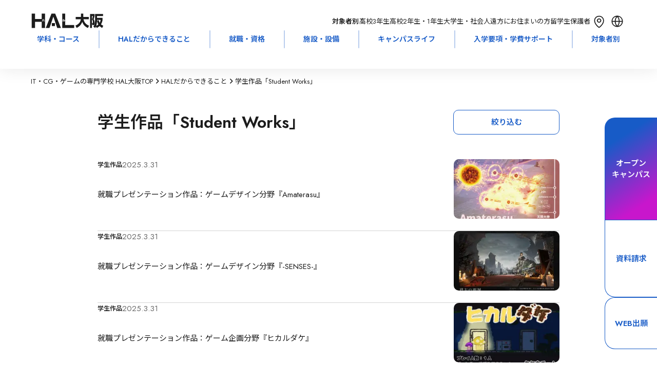

--- FILE ---
content_type: text/html
request_url: https://www.hal.ac.jp/osaka/campuslife/ms?_rsc=1rzgq
body_size: 6442
content:
<!DOCTYPE html>
<html lang="ja">
<head prefix="og: http://ogp.me/ns# fb: http://ogp.me/ns/fb#">
    <meta charset="utf-8">
    <title>【HAL大阪】未来創造展2026 [卒業制作展]｜1.11(日)開催＠Asueアリーナ大阪</title>
    <meta name="description" content="アバンギャルディがスペシャルゲストとして登場！「未来創造展2026」は、HALとモード学園の最高学年による「創造力の集大成」。卒業制作・発表をする、IT、デジタルコンテンツ、ファッション、ビジュアルの祭典です。趣向を凝らしたファッションデザインやヘア・メイクのアイデア、最先端の技術を用いたオリジナルゲームやサービスの提案など、学びの集大成を体感してください。">
    <meta name="keywords" content="">
    <meta name="viewport" content="width=device-width, initial-scale=1.0, minimum-scale=0.5">

    <link rel="stylesheet" href="/osaka/campuslife/ms/assets/stylesheets/ms2026_hal.css">
    <link rel="stylesheet" href="/osaka/campuslife/ms/assets/stylesheets/ms2026_animation_hal.css">
    <link rel="stylesheet" href="/osaka/campuslife/ms/assets/stylesheets/swiper-bundle.min.css">

    <link rel="icon" href="/osaka/icon.png" type="image/png" sizes="96x96" />
    <link rel="apple-touch-icon" href="/osaka/apple-icon.png" type="image/png" sizes="48x48" />
	
    <meta property="og:title" content="【HAL大阪】未来創造展2026 [卒業制作展]｜1.11(日)開催＠Asueアリーナ大阪">
    <meta property="og:type" content="article">
	<meta property="og:url" content="https://www.hal.ac.jp/osaka/campuslife/ms">
	<meta property="og:description" content="">
    <meta property="og:image" content="https://www.hal.ac.jp/osaka/campuslife/ms/assets/images/ogp_ms2026_hal.jpg">
	<meta property="og:locale" content="ja_JP">
	<meta property="fb:app_id" content="305099899552279">
	<meta name="twitter:card" content="summary_large_image">
	<meta name="twitter:site" content="@HALOSAKA">

	<link rel="canonical" href="https://www.hal.ac.jp/osaka/campuslife/ms">
	<meta name="karte_site_area" content="hal_osaka">
	<script src="https://cdn-blocks.karte.io/e3ea24b78ce8924d207907a24363a001/builder.js"></script>
</head>


<body>
	<!-- Google Tag Manager (noscript) -->
	<noscript><iframe src="//www.googletagmanager.com/ns.html?id=GTM-42MB"height="0" width="0" style="display:none;visibility:hidden"></iframe></noscript>
	<script>(function(w,d,s,l,i){w[l]=w[l]||[];w[l].push({'gtm.start':new Date().getTime(),event:'gtm.js'});var f=d.getElementsByTagName(s)[0],j=d.createElement(s),dl=l!='dataLayer'?'&l='+l:'';j.async=true;j.src='//www.googletagmanager.com/gtm.js?id='+i+dl;f.parentNode.insertBefore(j,f);})(window,document,'script','dataLayer','GTM-42MB');</script>
	<!-- End Google Tag Manager -->		
				
				
	
    <div class="ms2026_hal oh">
        <div class="pc">
            <div class="pc-left">
                <div class="mv fade-animation">
                    <div class="mv__inner">
						<img src="/osaka/campuslife/ms/assets/images/ms2026_hal_mv_main.png" alt="未来創造展2026 JAPONISM TO THE WORLD" class="fr-dii fr-draggable">
                        <div class="block">
                            <p class="date">2026年1月11日(日)</p>
                            <p class="time">12:00 ～ 17:35</p>
                            <p class="address">Asueアリーナ大阪</p>
                        </div>
                        <!--<div class="cta">
                            <p>日本最大規模の卒業制作展</p>
							<a class="button-anker" href="#apply">申込みはこちら</a>
						</div>
                        <style>
                            /*.mv .button-anker::after {
                                transform: translateY(-50%) rotate(45deg);
                            }*/
                        </style>-->
                    </div>
                </div>
            </div>
            <div class="pc-right">&nbsp;</div>
        </div>
        <div class="wrapper">
            <main class="main" id="top">
                <nav class="nav">
                    <div class="outer-menu"><input class="checkbox-toggle" type="checkbox">
                        <div class="hamburger">
                            <div><br></div>
                        </div>
                        <div class="menu">
                            <div>
                                <div>
                                    <ul>
                                        <li><a href="/osaka/campuslife/ms#top">未来創造展2026</a></li>
                                        <li>作品&nbsp;
                                            <ul>
                                                <li><a href="/osaka/campuslife/ms/works/game-4_01.html">ゲーム</a></li>
                                                <li><a href="/osaka/campuslife/ms/works/cg-4_01.html">CG</a></li>
                                                <li><a href="/osaka/campuslife/ms/works/music-4_01.html">ミュージック</a></li>
                                                <li><a href="/osaka/campuslife/ms/works/car_01.html">カーデザイン</a></li>
                                                <li><a href="/osaka/campuslife/ms/works/it-4_01.html">IT</a></li>
                                            </ul>
                                        </li>
                                    </ul>
                                    <a class="menu-logo" href="/osaka"><img src="/osaka/campuslife/ms/assets/images/logo_hal_osaka_white.png" alt="HAL大阪"></a>
                                </div>
                            </div>
                        </div>
                    </div>
                </nav>
				
				
				
                <div class="mv fade-trigger">
                    <div class="mv__inner">
                        <h1><img src="/osaka/campuslife/ms/assets/images/ms2026_hal_mv_main.png" alt="未来創造展2026 JAPONISM TO THE WORLD" class="fr-dii fr-draggable"></h1>
                        <div class="block">
                            <p class="date">2026年1月11日(日)</p>
                            <p class="time">12:00 ～ 17:35</p>
                            <p class="address">Asueアリーナ大阪</p>
                        </div>
                        <!--<div class="cta">
                            <p>日本最大規模の卒業制作展</p>
							<a class="button-anker" href="#apply">申込みはこちら</a>
						</div>-->
                    </div>
                </div>
				
				
				
                <section class="intoro section bg-black bg-ms2026">
                    <p class="mincho">日本の、世界の発展を担う私たちが<br>
						「日本文化」の新たな価値を<br>
						再発見し世界に提案します。<br>
						日本を元気に。世の中をもっと面白く。</p>
                </section>
				
				
				
				<section class="special-guest bg-blue">
					<div class="scroll-infinity">
						<ul class="scroll-infinity-list scroll-infinity-list--left">
							<li class="scroll-infinity-list__item">SPECIAL　GUEST　　SPECIAL　GUEST　　SPECIAL　GUEST　　SPECIAL　GUEST　　SPECIAL　GUEST　　</li>
							<li class="scroll-infinity-list__item">SPECIAL　GUEST　　SPECIAL　GUEST　　SPECIAL　GUEST　　SPECIAL　GUEST　　SPECIAL　GUEST　　</li>
							<li class="scroll-infinity-list__item">SPECIAL　GUEST　　SPECIAL　GUEST　　SPECIAL　GUEST　　SPECIAL　GUEST　　SPECIAL　GUEST　　</li>
						</ul>
					</div>
					<div class="container">
						<div class="special-guest-list">
							<div class="special-guest-list__item">
                                <p class="sub-heading"><span>スペシャルゲスト</span></p>
                                <h2 class="heading">アバンギャルディ</h2>
								
                                <p class="text">スペシャルゲストに、世界的人気のダンスチーム「アバンギャルディ」が登場！<br>
									モード学園の学生が制作したオリジナル衣装で、会場での特別パフォーマンスが決定！</p>
								<img src="/osaka/campuslife/ms/assets/images/ms2026_special-guest_pic01.jpg" alt="アバンギャルディ" style="margin: 20px 0;">
								<div class="special-guest-info text">
									<p><strong>アバンギャルディ</strong><br>
										振付師、akaneプロデュースにより結成されたダンスチーム。2022年2月に発足し、「謎の制服おかっぱ集団」としてTikTokやInstagramで世界中から人気を集めている。2023年にはAmerica's Got Talent決勝に進出。SNSでは総フォロワー数が300万人以上となり、国内だけではなく海外からの注目度も高い。</p>
								</div>
							</div>
						</div>
					</div>
					<div class="scroll-infinity">
						<ul class="scroll-infinity-list scroll-infinity-list--right">
							<li class="scroll-infinity-list__item">SPECIAL　GUEST　　SPECIAL　GUEST　　SPECIAL　GUEST　　SPECIAL　GUEST　　SPECIAL　GUEST　　</li>
							<li class="scroll-infinity-list__item">SPECIAL　GUEST　　SPECIAL　GUEST　　SPECIAL　GUEST　　SPECIAL　GUEST　　SPECIAL　GUEST　　</li>
							<li class="scroll-infinity-list__item">SPECIAL　GUEST　　SPECIAL　GUEST　　SPECIAL　GUEST　　SPECIAL　GUEST　　SPECIAL　GUEST　　</li>
						</ul>
					</div>
				</section>
				
				
				
                <section class="apply section" id="apply">
                    <h2 class="heading slide-animation"><span>入場申込み</span></h2>
					
					<div class="text-anker slideUp-animation">
						<a href="#apply__admission">入学を検討の方</a>
						<a href="#apply__viewing">一般観覧希望の方</a>
					</div>
					
                    <div class="apply__admission container bg-blue slideUp-animation" id="apply__admission">
						<h3 class="title"><span>入学を検討の方</span></h3>
                        <div class="cta">
                            <a class="button white disable" href="/osaka/apply/102203" target="_blank"><span>このイベントは終了しました</span></a>
                        </div>
                        <div class="apply-list">
                            <div class="apply-list__item special-tour">
                                <p class="title">特別見学ツアー</p>
                                <p class="text">優先的にブース見学・体験ができる！</p>
                                <div class="detail">
                                    <ol class="number-list">
                                        <li>開場前に優先入場ができる（11:30～12:00）</li>
                                        <li>ライブ・ショーを特別席から見学できる</li>
                                    </ol>
                                </div>
                            </div>
							
							<!--
                            <div class="apply-list__item special-tour">
                                <p class="title">無料送迎バス<span style="font-size:0.75em;">＆</span>特別見学ツアー</p>
                                <p class="text">福井 豊橋 田原 岡崎<br>
									中津川 瑞浪 多治見 松坂 津<br>
									在住の方向け！<br>
									会場まで無料の送迎バスを運行</p>
                            </div>
							-->
							
							<div class="apply-list__item">
								<p class="title">観覧のみ</p>
							</div>
							
                        </div>
                        <div class="cta">
                            <a class="button white disable" href="/osaka/apply/102203" target="_blank"><span>このイベントは終了しました</span></a>
                        </div>
                    </div>
					
                    <div class="apply__viewing container slideUp-animation" id="apply__viewing">
						<h3 class="title"><span>一般観覧希望の方</span></h3>
						<p class="text text-center">観覧のみの方 /<br>
							在校生の保護者・ご家族・友人 / 卒業生 など</p>
                        <div class="apply-list">
							<div class="apply-list__item">
								<p class="title">観覧のみ</p>
							</div>
                        </div>
                        <div class="cta">
                            <a class="button disable" href="/event/102219" target="_blank"><span>このイベントは終了しました</span></a>
                        </div>
                    </div>
                </section>
				
				
				
                <section class="time-table section">
                    <h2 class="heading slide-animation"><span>タイムスケジュール</span></h2>
                    <div class="container">
						<div class="slideUp-animation">
							<div class="radius bg-white">
								<table class="table">
									<tbody>
										<tr>
											<th>12:00 ～ 16:20</th>
											<td class="text text-center">
												<p style="font-weight:bold">展示タイム</p>
											</td>
											<td style="border-top: 2px dotted #e5e7f2;">
												<dl class="time-detail">
													<dt>14:45 ～ </dt>
													<dd>モード学園：ファッションショー</dd>
												</dl>
											</td>
										</tr>
										<tr>
											<th>16:30 ～ 17:00</th>
											<td class="text text-center">
												<p style="font-weight:bold">表彰式</p
											</td>
										</tr>
										<tr>
											<th>17:15 ～ 17:35</th>
											<td class="text text-center">
												<p style="font-weight:bold">アーティストパフォーマンス</p
											</td>
										</tr>
									</tbody>
								</table>
							</div>
							<p class="note" style="margin-top: 1rem;">※ 展示タイム中に後援企業賞、審査員賞を発表します</p>
							<p class="note">※ 時間は予定であり変更になる場合があります</p>
							<p class="note">※ 入退場自由。あなたの都合に合わせて来場できます</p>
						</div>
                    </div>
                </section>
				
				
				
                <section class="area-map section">
                    <h2 class="heading slide-animation"><span>会場マップ</span></h2>
                    <!--<p class="slide-animation black" style="font-size: 24px; font-weight: bold; text-align: center"><span>Coming Soon</span></p>-->
                    <div class="container">
						<div class="slideUp-animation">
							<img src="/osaka/campuslife/ms/assets/images/ms2026_oh_map.png" alt="会場マップ">
							<div class="cta">
								<a class="button black pdf" href="/osaka/campuslife/ms/assets/files/ms2026_oh_map.pdf" target="_blank"><span>会場マップ</span><span class="icon-pdf">PDF</span></a>
							</div>
						</div>
                    </div>
                </section>
				
				
				
                <section class="category section">
					<h2 class="heading slide-animation"><span>作品一覧</span></h2>
                    <div class="category-game block slideUp-animation">
                        <h3 class="title"><span>ゲーム</span></h3>
                        <!--<p class="text text-center">テキストが入ります</p>-->
                        <div class="group-slide" id="">
                            <div class="l-inner">
                                <div class="swiper">
                                    <div class="swiper-wrapper">
                                        <div class="swiper-slide">
                                            <article class="slide">
                                                <div class="slide-game slide-image img-cover">
													<img src="/osaka/campuslife/ms/assets/images/game/oh_HAL414.jpg" alt="Grid-07">
												</div>
                                                <div class="slide-content">
                                                    <p class="title">Grid-07</p>
                                                </div>
                                            </article>
                                        </div>
                                        <div class="swiper-slide">
                                            <article class="slide">
                                                <div class="slide-game slide-image img-cover">
													<img src="/osaka/campuslife/ms/assets/images/game/oh_HAL415.jpg" alt="百鬼乱舞る～怨霊タッグ～">
												</div>
                                                <div class="slide-content">
                                                    <p class="title">百鬼乱舞る～怨霊タッグ～</p>
                                                </div>
                                            </article>
                                        </div>
                                        <div class="swiper-slide">
                                            <article class="slide">
                                                <div class="slide-game slide-image img-cover">
													<img src="/osaka/campuslife/ms/assets/images/game/oh_HAL207.jpg" alt="Hack to the TATOO">
												</div>
                                                <div class="slide-content">
                                                    <p class="title">Hack to the TATOO</p>
                                                </div>
                                            </article>
                                        </div>
                                        <div class="swiper-slide">
                                            <article class="slide">
                                                <div class="slide-game slide-image img-cover">
													<img src="/osaka/campuslife/ms/assets/images/game/oh_HAL208.jpg" alt="甲殻機動 -Swim in the sky-">
												</div>
                                                <div class="slide-content">
                                                    <p class="title">甲殻機動 -Swim in the sky-</p>
                                                </div>
                                            </article>
                                        </div>
									</div>
                                    <!-- /swiper-wrapper -->
                                </div>
                                <!-- /swiper -->
                            </div>
                        </div>
                        <div class="container text-right">
							<a class="text-link" href="/osaka/campuslife/ms/works/game-4_01.html">作品を見る</a>
						</div>
                    </div>
					
                    <div class="category-v block slideUp-animation">
                        <h3 class="title"><span>CG</span></h3>
                        <!--<p class="text text-center">テキストが入ります</p>-->
                        <div class="group-slide" id="">
                            <div class="l-inner">
                                <div class="swiper">
                                    <div class="swiper-wrapper">
                                        <div class="swiper-slide">
                                            <article class="slide">
                                                <div class="slide-cg slide-image img-cover">
													<img src="/osaka/campuslife/ms/assets/images/cg/oh_HAL407.jpg" alt="かふぇっとぷらねっと">
												</div>
                                                <div class="slide-content">
                                                    <p class="title">かふぇっとぷらねっと</p>
                                                </div>
                                            </article>
                                        </div>
                                        <div class="swiper-slide">
                                            <article class="slide">
                                                <div class="slide-cg slide-image img-cover">
													<img src="/osaka/campuslife/ms/assets/images/cg/oh_HAL408.jpg" alt="魔棋 -マギ-">
												</div>
                                                <div class="slide-content">
                                                    <p class="title">魔棋 -マギ-</p>
                                                </div>
                                            </article>
                                        </div>
                                        <div class="swiper-slide">
                                            <article class="slide">
                                                <div class="slide-cg slide-image img-cover">
													<img src="/osaka/campuslife/ms/assets/images/cg/oh_HAL203.jpg" alt="コエノアトリエ">
												</div>
                                                <div class="slide-content">
                                                    <p class="title">コエノアトリエ</p>
                                                </div>
                                            </article>
                                        </div>
                                        <div class="swiper-slide">
                                            <article class="slide">
                                                <div class="slide-cg slide-image img-cover">
													<img src="/osaka/campuslife/ms/assets/images/cg/oh_HAL204.jpg" alt="ミライレ">
												</div>
                                                <div class="slide-content">
                                                    <p class="title">ミライレ</p>
                                                </div>
                                            </article>
                                        </div>
                                    </div>
                                    <!-- /swiper-wrapper -->
                                </div>
                                <!-- /swiper -->
                            </div>
                        </div>
                        <div class="container text-right">
							<a class="text-link" href="/osaka/campuslife/ms/works/cg-4_01.html">作品を見る</a>
						</div>
                    </div>
					
                    <div class="category-music block slideUp-animation">
                        <h3 class="title"><span>ミュージック</span></h3>
                        <!--<p class="text text-center">テキストが入ります</p>-->
                        <div class="group-slide" id="">
                            <div class="l-inner">
                                <div class="swiper">
                                    <div class="swiper-wrapper">
                                        <div class="swiper-slide">
                                            <article class="slide">
                                                <div class="slide-music slide-image img-cover">
													<img src="/osaka/campuslife/ms/assets/images/music/oh_HAL401.jpg" alt="黒狐伝〜影喰らふ者、業火に舞へ〜">
												</div>
                                                <div class="slide-content">
                                                    <p class="title">黒狐伝〜影喰らふ者、業火に舞へ〜</p>
                                                </div>
                                            </article>
                                        </div>
                                        <div class="swiper-slide">
                                            <article class="slide">
                                                <div class="slide-music slide-image img-cover">
													<img src="/osaka/campuslife/ms/assets/images/music/oh_HAL402.jpg" alt="迷える人形と迷探偵">
												</div>
                                                <div class="slide-content">
                                                    <p class="title">迷える人形と迷探偵</p>
                                                </div>
                                            </article>
                                        </div>
                                        <div class="swiper-slide">
                                            <article class="slide">
                                                <div class="slide-music slide-image img-cover">
													<img src="/osaka/campuslife/ms/assets/images/music/oh_HAL201.jpg" alt="推し福神☆アイドルプロジェクト">
												</div>
                                                <div class="slide-content">
                                                    <p class="title">推し福神☆アイドルプロジェクト</p>
                                                </div>
                                            </article>
                                        </div>
                                        <div class="swiper-slide">
                                            <article class="slide">
                                                <div class="slide-music slide-image img-cover">
													<img src="/osaka/campuslife/ms/assets/images/music/oh_HAL202.jpg" alt="英傑たちの響宴">
												</div>
                                                <div class="slide-content">
                                                    <p class="title">英傑たちの響宴</p>
                                                </div>
                                            </article>
                                        </div>
                                    </div>
                                    <!-- /swiper-wrapper -->
                                </div>
                                <!-- /swiper -->
                            </div>
                        </div>
                        <div class="container text-right">
							<a class="text-link" href="/osaka/campuslife/ms/works/music-4_01.html">作品を見る</a>
						</div>
                    </div>
					
                    <div class="category-car block slideUp-animation">
                        <h3 class="title"><span>カーデザイン</span></h3>
                        <!--<p class="text text-center">テキストが入ります</p>-->
                        <div class="group-slide" id="">
                            <div class="l-inner">
                                <div class="swiper">
                                    <div class="swiper-wrapper">
                                        <div class="swiper-slide">
                                            <article class="slide">
                                                <div class="slide-car slide-image img-cover">
													<img src="/osaka/campuslife/ms/assets/images/car/oh_HAL428.jpg" alt="巡る人生の想いをお土産に〜Be after REVENIR〜">
												</div>
                                                <div class="slide-content">
                                                    <p class="title">巡る人生の想いをお土産に〜Be after REVENIR〜</p>
                                                </div>
                                            </article>
                                        </div>
                                    </div>
                                    <!-- /swiper-wrapper -->
                                </div>
                                <!-- /swiper -->
                            </div>
                        </div>
                        <div class="container text-right">
							<a class="text-link" href="/osaka/campuslife/ms/works/car_01.html">作品を見る</a>
						</div>
                    </div>
					
                    <div class="category-it block slideUp-animation">
                        <h3 class="title"><span>IT</span></h3>
                        <!--<p class="text text-center">テキストが入ります</p>-->
                        <div class="group-slide" id="">
                            <div class="l-inner">
                                <div class="swiper">
                                    <div class="swiper-wrapper">
                                        <div class="swiper-slide">
                                            <article class="slide">
                                                <div class="slide-it slide-image img-cover">
													<img src="/osaka/campuslife/ms/assets/images/it/oh_HAL413.jpg" alt="ゆらめきのアクアリウム：デジタル成長記">
												</div>
                                                <div class="slide-content">
                                                    <p class="title">ゆらめきのアクアリウム：デジタル成長記</p>
                                                </div>
                                            </article>
                                        </div>
                                        <div class="swiper-slide">
                                            <article class="slide">
                                                <div class="slide-it slide-image img-cover">
													<img src="/osaka/campuslife/ms/assets/images/it/oh_HAL444.jpg" alt="A-Instructor's">
												</div>
                                                <div class="slide-content">
                                                    <p class="title">A-Instructor's</p>
                                                </div>
                                            </article>
                                        </div>
                                        <div class="swiper-slide">
                                            <article class="slide">
                                                <div class="slide-it slide-image img-cover">
													<img src="/osaka/campuslife/ms/assets/images/it/oh_HAL205.jpg" alt="こころ天記 〜心が晴れる新しい日記体験〜">
												</div>
                                                <div class="slide-content">
                                                    <p class="title">こころ天記 〜心が晴れる新しい日記体験〜</p>
                                                </div>
                                            </article>
                                        </div>
                                        <div class="swiper-slide">
                                            <article class="slide">
                                                <div class="slide-it slide-image img-cover">
													<img src="/osaka/campuslife/ms/assets/images/it/oh_HAL206.jpg" alt="SPOT+">
												</div>
                                                <div class="slide-content">
                                                    <p class="title">SPOT+</p>
                                                </div>
                                            </article>
                                        </div>
                                    </div>
                                    <!-- /swiper-wrapper -->
                                </div>
                                <!-- /swiper -->
                            </div>
                        </div>
                        <div class="container text-right">
							<a class="text-link" href="/osaka/campuslife/ms/works/it-4_01.html">作品を見る</a>
						</div>
                    </div>				
				</section>
				
				
				
                <section class="sponsor section">
                    <h2 class="heading slide-animation"><span>後 援 / 協 賛</span></h2>
					
                    <div class="container">
                        <div class="block koen slideUp-animation">
                            <h3 class="title"><span>後 援</span></h3>
                            <ul class="sponsor-list">
                                <li><span>文化庁</span></li>
                                <li><span>朝日新聞社</span></li>
                                <li><span>株式会社毎日新聞社</span></li>
                                <li><span>株式会社読売新聞社</span></li>
                                <li><span>朝日放送テレビ株式会社</span></li>
                                <li><span>関西テレビ放送株式会社</span></li>
                                <li><span>読売テレビ放送株式会社</span></li>
                                <li><span>株式会社毎日放送</span></li>
                                <li><span>日本マイクロソフト株式会社</span></li>
                                <li><span>株式会社スクウェア・エニックス</span></li>
                                <li><span>株式会社カプコン</span></li>
                                <li><span>株式会社バンダイナムコスタジオ</span></li>
                                <li><span>チームラボ株式会社</span></li>
                                <li><span>株式会社サイバーエージェント</span></li>
                                <li><span>アビッドテクノロジー株式会社</span></li>
                                <li><span>株式会社ヤマハミュージックジャパン</span></li>
                                <li><span>エイベックス・ミュージック・クリエイティヴ<br>株式会社</span></li>
								<li><span>ダイハツ工業株式会社</span></li>
                                <li><span>三菱自動車工業株式会社</span></li>
                                <li><span>LINEヤフー株式会社</span></li>
                                <li><span>GMOインターネットグループ株式会社</span></li>
                                <li><span>SCARZ</span></li>
                                <li><span>株式会社ワコム</span></li>
                                <li><span>CG-ARTS<br>（公益財団法人 画像情報教育振興協会）</span></li>
                                <li><span>CafeGroup株式会社</span></li>
                                <li><span>株式会社モリサワ</span></li>
                                <li><span>株式会社クオラス</span></li>
                            </ul>
                        </div>
                        <div class="block kyosan slideUp-animation">
                            <h3 class="title"><span>協 賛</span></h3>
                            <ul class="sponsor-list">
                                <li><span>株式会社アーバン工房</span></li>
                                <li><span>アースインターシステムズ株式会社</span></li>
                                <li><span>株式会社アイエンター</span></li>
                                <li><span>アイスター株式会社</span></li>
                                <li><span>株式会社ＡＯＫＩ</span></li>
                                <li><span>株式会社朝日広告社</span></li>
                                <li><span>旭情報サービス株式会社</span></li>
                                <li><span>株式会社イムラ</span></li>
                                <li><span>株式会社インフォテック・サーブ</span></li>
                                <li><span>株式会社エイジェック</span></li>
                                <li><span>株式会社エイチ・アイ・エス</span></li>
                                <li><span>株式会社エクト</span></li>
                                <li><span>エス・アール・アイ株式会社</span></li>
                                <li><span>オーティー情報システム株式会社</span></li>
                                <li><span>株式会社オートメーションサービス</span></li>
                                <li><span>沖縄テレビ放送株式会社</span></li>
                                <li><span>加賀ソルネット株式会社</span></li>
                                <li><span>株式会社キッズ・コーポレーション</span></li>
                                <li><span>九州朝日放送</span></li>
                                <li><span>株式会社共立メンテナンス</span></li>
                                <li><span>株式会社クオラス</span></li>
                                <li><span>ＫＳＢ瀬戸内海放送</span></li>
                                <li><span>コカ・コーラ ボトラーズジャパン株式会社</span></li>
                                <li><span>サービス＆セキュリティ株式会社</span></li>
                                <li><span>株式会社ザイマックス関西</span></li>
                                <li><span>有限会社三新オフィス</span></li>
                                <li><span>株式会社CRI・ミドルウェア</span></li>
                                <li><span>株式会社ジーニー</span></li>
                                <li><span>株式会社ＪＳコーポレーション</span></li>
                                <li><span>株式会社ジェイ・エス・ビー・ネットワーク</span></li>
                                <li><span>株式会社シスコ</span></li>
                                <li><span>スパイラル株式会社</span></li>
                                <li><span>セグエグループ株式会社</span></li>
                                <li><span>株式会社ソフトハート</span></li>
                                <li><span>株式会社ソフトム</span></li>
                                <li><span>ソプラ株式会社</span></li>
                                <li><span>株式会社ダイキエンジニアリング</span></li>
                                <li><span>株式会社ＴＡＫＵＴＯ</span></li>
                                <li><span>W２株式会社</span></li>
                                <li><span>中央ビジネス株式会社</span></li>
                                <li><span>司興産株式会社</span></li>
                                <li><span>株式会社ディーエディアル</span></li>
                                <li><span>株式会社テイジイエル</span></li>
                                <li><span>株式会社ディンプス</span></li>
                                <li><span>株式会社テクノプロ　テクノプロ・ＩＴ社</span></li>
                                <li><span>株式会社テクノプロ　テクノプロ・<br>エンジニアリング社</span></li>
                                <li><span>デジタル・インフォメーション・テクノロジー<br>株式会社</span></li>
                                <li><span>テレビ熊本</span></li>
                                <li><span>株式会社テレビ高知</span></li>
                                <li><span>テレビ長崎</span></li>
                                <li><span>株式会社テレビ西日本</span></li>
                                <li><span>株式会社テレビ宮崎</span></li>
                                <li><span>東央商事株式会社</span></li>
                                <li><span>TOPPANエッジ株式会社</span></li>
                                <li><span>株式会社トライアンフ</span></li>
                                <li><span>トリオシステムプランズ株式会社</span></li>
                                <li><span>長崎国際テレビ</span></li>
                                <li><span>南海放送株式会社</span></li>
                                <li><span>株式会社ニッセイコム</span></li>
                                <li><span>株式会社日東システムテクノロジーズ</span></li>
                                <li><span>株式会社バイナル</span></li>
                                <li><span>阪急百貨店ユニフォーム株式会社</span></li>
                                <li><span>ビーエムコンピューター・システム株式会社</span></li>
                                <li><span>株式会社ピコ・ナレッジ</span></li>
                                <li><span>広島テレビ放送</span></li>
                                <li><span>富士通JAPAN株式会社</span></li>
                                <li><span>プラチナゲームズ株式会社</span></li>
                                <li><span>株式会社フルノソフテック</span></li>
                                <li><span>株式会社ほっかほっか亭総本部</span></li>
                                <li><span>株式会社毎日放送</span></li>
                                <li><span>丸善雄松堂株式会社</span></li>
                                <li><span>株式会社ミクスウェイ</span></li>
                                <li><span>ミドリ安全株式会社</span></li>
                                <li><span>モラブ阪神工業株式会社</span></li>
                                <li><span>ＵＴグループ株式会社</span></li>
                                <li><span>ユナイテッドソフトウェア株式会社</span></li>
                                <li><span>讀賣テレビ放送株式会社</span></li>
                                <li><span>株式会社ルーム情報</span></li>
                                <li><span>ルフトハンザ ドイツ航空</span></li>
                                <li><span>株式会社ワールドインテック</span></li>
                            </ul>
                        </div>
                    </div>
				</section>
				
				
				
                <section class="about section">
                    <div class="container">
                        <h2 class="heading slide-animation white"><span>未来創造展とは</span></h2>
						<div class="slideUp-animation">
							<p class="text">「未来創造展2026」は、HALとモード学園の最高学年による「創造力の集大成」。卒業制作・発表をする、IT、デジタルコンテンツ、ファッション、ビジュアルの祭典です。趣向を凝らしたファッションデザインやヘア・メイクのアイデア、最先端の技術を用いたオリジナルゲームやサービスの提案など、学びの集大成を体感してください。</p>
						</div>
                    </div>
                </section>
				
				
				
                <section class="overview section">
                    <h2 class="heading slide-animation"><span>概 要</span></h2>
                    <div class="container">
                        <div class="overview-detail radius bg-white slideUp-animation">
                            <dl>
								<dt>日 時</dt>
                                <dd>2026年1月11日（日）12:00 ～ 17:35</dd>
								<dt>開催場所</dt>
                                <dd>Asueアリーナ大阪（大阪市中央体育館）<br>〒552-0005<br>大阪府大阪市港区田中3丁目1−40</dd>
								<dt>アクセス</dt>
                                <dd>
                                    <ul>
                                        <li>大阪市営地下鉄中央線「朝潮橋」駅(2A番出口)徒歩約3分</li>
                                        <li>阪神高速4号、5号湾岸線、16号大阪港線 天保山出口</li>
                                    </ul>
                                </dd>
								<dt>入場料</dt>
                                <dd>無 料</dd>
								<dt>主 催</dt>
                                <dd>HAL大阪 / 大阪モード学園</dd>
								<dt>全体統括</dt>
                                <dd>株式会社LBM</dd>
                            </dl>
                        </div>
					</div>
                </section>
            </main>
				
				
				
            <footer class="footer">
                <p class="copyright">&copy; HAL</p>
            </footer>
        </div>
        <!-- /.wrapper -->
    </div>
				
				
				
    <script src="https://ajax.googleapis.com/ajax/libs/jquery/3.7.1/jquery.min.js"></script>
    <script src="https://cdnjs.cloudflare.com/ajax/libs/jquery.matchHeight/0.7.2/jquery.matchHeight-min.js"></script>

    <script src="/osaka/campuslife/ms/assets/javascripts/ms2026_animation_hal.js"></script>
    <script src="/osaka/campuslife/ms/assets/javascripts/swiper-bundle.min.js"></script>
</body>

</html>

--- FILE ---
content_type: text/css; charset=UTF-8
request_url: https://www.hal.ac.jp/_next/static/css/f98d5bf6af925490.css
body_size: 5669
content:
.ReportModalContent_sectionlist-container__vzxGp{display:flex;flex-direction:column;gap:40px}@media only screen and (max-width:769px){.ReportModalContent_sectionlist-container__vzxGp{gap:16px}}.CommonTag_common-tag__Z9qR0{list-style:none}.CommonTag_common-tag__Z9qR0>.CommonTag_button__bxedU{display:flex;gap:8px;align-items:center;height:35px;padding:8px 12px;cursor:pointer;border:none;border-radius:20px;transition:color .3s ease-in-out,background-color .3s ease-in-out}@media only screen and (min-width:770px){.CommonTag_common-tag__Z9qR0>.CommonTag_button__bxedU:hover.CommonTag_-filter__6_IBx{color:#fff;background-color:#686868}}.CommonTag_common-tag__Z9qR0>.CommonTag_button__bxedU.CommonTag_-tag__BmSKJ{height:auto;pointer-events:none}.CommonTag_common-tag__Z9qR0>.CommonTag_button__bxedU.CommonTag_-white__gWC4W{color:#175bc7;background-color:#fff}@media only screen and (min-width:770px){.CommonTag_common-tag__Z9qR0>.CommonTag_button__bxedU.CommonTag_-white__gWC4W.CommonTag_-hover__l8R_0{color:#db13e0}}.CommonTag_common-tag__Z9qR0>.CommonTag_button__bxedU.CommonTag_-gray__XVVCK{color:#686868;background-color:#f2f2f2}@media only screen and (min-width:770px){.CommonTag_common-tag__Z9qR0>.CommonTag_button__bxedU.CommonTag_-gray__XVVCK.CommonTag_-hover__l8R_0{color:#db13e0;background-color:#f3f7fc}}.CommonTag_common-tag__Z9qR0>.CommonTag_button__bxedU.CommonTag_-black__yJex_{color:#fff;background-color:#686868}@media only screen and (min-width:770px){.CommonTag_common-tag__Z9qR0>.CommonTag_button__bxedU.CommonTag_-black__yJex_:hover{background-color:#1c1c1c}.CommonTag_common-tag__Z9qR0>.CommonTag_button__bxedU.CommonTag_-black__yJex_.CommonTag_-hover__l8R_0{background-color:#db13e0}}.CommonTag_common-tag__Z9qR0>.CommonTag_button__bxedU.CommonTag_-blue__ULOyX{color:#686868;background-color:#f3f7fc}@media only screen and (min-width:770px){.CommonTag_common-tag__Z9qR0>.CommonTag_button__bxedU.CommonTag_-blue__ULOyX:hover{color:#fff;background-color:#686868}}.CommonTag_common-tag__Z9qR0>.CommonTag_button__bxedU.CommonTag_-small__8cb0k{padding:4px 8px}.CommonTag_common-tag__Z9qR0>.CommonTag_button__bxedU>.CommonTag_name__gkxAc{font-size:13px;font-weight:500;line-height:1}.CommonTag_common-tag__Z9qR0>.CommonTag_button__bxedU>.CommonTag_name__gkxAc.CommonTag_-en__gGbxk{font-size:14px;font-weight:500;line-height:1}.CommonTag_common-tag__Z9qR0>.CommonTag_button__bxedU>.CommonTag_name__gkxAc.CommonTag_-small__8cb0k{font-size:12px;font-weight:400;line-height:1}.ReportFilterList_report-filter-list__T1vN0{display:flex;flex-direction:column;gap:12px}.ReportFilterList_report-filter-list__T1vN0>.ReportFilterList_field__qiU8u{display:flex;gap:4px}.ReportFilterList_report-filter-list__T1vN0>.ReportFilterList_field__qiU8u>.ReportFilterList_caption__lPDT3{font-size:15px;font-weight:400;line-height:1.5;margin-top:4px;white-space:nowrap}.ReportFilterList_report-filter-list__T1vN0>.ReportFilterList_field__qiU8u>.ReportFilterList_list__fc_lI{display:flex;flex-wrap:wrap;gap:8px}.ReportFilterList_report-filter-list__T1vN0>.ReportFilterList_working__SqrUk{display:flex;gap:4px}.ReportFilterList_report-filter-list__T1vN0>.ReportFilterList_working__SqrUk>.ReportFilterList_caption__lPDT3{font-size:15px;font-weight:400;line-height:1.5;margin-top:4px;white-space:nowrap}.ReportFilterList_report-filter-list__T1vN0>.ReportFilterList_working__SqrUk>.ReportFilterList_list__fc_lI{display:flex;flex-wrap:wrap;gap:8px}.ReportFilterList_report-filter-list__T1vN0>.ReportFilterList_genre__vYlH2{display:flex;gap:4px}.ReportFilterList_report-filter-list__T1vN0>.ReportFilterList_genre__vYlH2>.ReportFilterList_caption__lPDT3{font-size:15px;font-weight:400;line-height:1.5;margin-top:4px;white-space:nowrap}.ReportFilterList_report-filter-list__T1vN0>.ReportFilterList_genre__vYlH2>.ReportFilterList_list__fc_lI{display:flex;flex-wrap:wrap;gap:8px}.ReportHeading_report-heading__WN_6b{display:flex;justify-content:space-between;width:1120px;margin:0 auto}@media only screen and (max-width:769px){.ReportHeading_report-heading__WN_6b{width:auto;min-width:319px;margin-right:28px;margin-left:28px;flex-direction:column;gap:32px;justify-content:flex-start}}.ReportHeading_report-heading__WN_6b>.ReportHeading_title__Ymk8c{font-size:32px;font-weight:600;line-height:1.5}@media only screen and (max-width:769px){.ReportHeading_report-heading__WN_6b>.ReportHeading_title__Ymk8c{font-size:26px;font-weight:600;line-height:1.5}}.ReportHeading_report-heading__WN_6b>.ReportHeading_filter-menu-button__pimsB{width:182px;height:46px;padding:8px 16px;color:#175bc7;text-align:center;cursor:pointer;background-color:#fff;border:1px solid #175bc7;border-radius:10px;transition:color .3s ease-in-out,background-color .3s ease-in-out;font-size:15px;font-weight:600;line-height:1.5}@media only screen and (min-width:770px){.ReportHeading_report-heading__WN_6b>.ReportHeading_filter-menu-button__pimsB:hover{color:#fff;background-color:#175bc7}}@media only screen and (max-width:769px){.ReportHeading_report-heading__WN_6b>.ReportHeading_filter-menu-button__pimsB{width:100%;height:36px;padding:8px 12px;font-size:13px;font-weight:600;line-height:1.5}}.ReportCard_report-card__ZYIKh{width:346.6666666667px;height:382px;overflow:hidden;background-color:#fff;border-radius:30px;transition:background-color .3s ease-in-out}@media only screen and (min-width:770px){.ReportCard_report-card__ZYIKh:hover{color:#fff;background-color:#175bc7}}.ReportCard_report-card__ZYIKh{box-shadow:0 0 30px 0 rgba(28,28,28,.1)}@media only screen and (max-width:769px){.ReportCard_report-card__ZYIKh{width:calc((100% - 16px)/2);height:auto;border-radius:10px}}.ReportCard_report-card__ZYIKh .ReportCard_link__VxHvF>.ReportCard_imageframe__yERLU{width:100%;height:191px;overflow:hidden}@media only screen and (max-width:769px){.ReportCard_report-card__ZYIKh .ReportCard_link__VxHvF>.ReportCard_imageframe__yERLU{height:auto;aspect-ratio:151/85}}.ReportCard_report-card__ZYIKh .ReportCard_link__VxHvF>.ReportCard_imageframe__yERLU>.ReportCard_image__MiI30{width:100%;height:100%;object-fit:cover;transition:scale .3s ease-in-out}@media only screen and (min-width:770px){.ReportCard_report-card__ZYIKh:hover>.ReportCard_link__VxHvF>.ReportCard_imageframe__yERLU>.ReportCard_image__MiI30{scale:1.05}}.ReportCard_report-card__ZYIKh .ReportCard_link__VxHvF>.ReportCard_heading__R6Cyg{padding:16px 24px 24px}@media only screen and (max-width:769px){.ReportCard_report-card__ZYIKh .ReportCard_link__VxHvF>.ReportCard_heading__R6Cyg{padding:12px}}.ReportCard_report-card__ZYIKh .ReportCard_link__VxHvF>.ReportCard_heading__R6Cyg>.ReportCard_category__PwyNd{color:#175bc7;transition:color .3s ease-in-out;font-size:16px;font-weight:600;line-height:1.5}@media only screen and (max-width:769px){.ReportCard_report-card__ZYIKh .ReportCard_link__VxHvF>.ReportCard_heading__R6Cyg>.ReportCard_category__PwyNd{font-size:14px;font-weight:600;line-height:1.5}}@media only screen and (min-width:770px){.ReportCard_report-card__ZYIKh:hover>.ReportCard_link__VxHvF>.ReportCard_heading__R6Cyg>.ReportCard_category__PwyNd{color:#fff}}.ReportCard_report-card__ZYIKh .ReportCard_link__VxHvF>.ReportCard_heading__R6Cyg>.ReportCard_title__vXU5h{height:120px;margin-top:8px;color:#1c1c1c;transition:color .3s ease-in-out;font-size:20px;font-weight:600;line-height:1.5;display:-webkit-box;overflow:hidden;text-overflow:ellipsis;-webkit-box-orient:vertical;-webkit-line-clamp:4}@media only screen and (max-width:769px){.ReportCard_report-card__ZYIKh .ReportCard_link__VxHvF>.ReportCard_heading__R6Cyg>.ReportCard_title__vXU5h{height:auto;margin-top:4px;font-size:13px;font-weight:600;line-height:1.5}}@media only screen and (min-width:770px){.ReportCard_report-card__ZYIKh:hover>.ReportCard_link__VxHvF>.ReportCard_heading__R6Cyg>.ReportCard_title__vXU5h{color:#fff}}.ReportList_report-list__wS4fD{display:flex;flex-wrap:wrap;gap:48px 40px}@media only screen and (max-width:769px){.ReportList_report-list__wS4fD{gap:24px 16px}}.FilterSection_filtersection-container__00tD0{display:flex;flex-direction:column;gap:12px;margin-top:48px}@media only screen and (max-width:769px){.FilterSection_filtersection-container__00tD0{margin-top:16px}}.FilterSection_filtersection-container__00tD0>.FilterSection_list___XoRM{display:flex;gap:4px;align-items:center}@media only screen and (max-width:769px){.FilterSection_filtersection-container__00tD0>.FilterSection_list___XoRM{align-items:flex-start}}.FilterSection_filtersection-container__00tD0>.FilterSection_list___XoRM>.FilterSection_title__7sFeR{font-size:15px;font-weight:400;line-height:1.5;width:50px}@media only screen and (max-width:769px){.FilterSection_filtersection-container__00tD0>.FilterSection_list___XoRM>.FilterSection_title__7sFeR{padding-top:4px}}.FilterSection_filtersection-container__00tD0>.FilterSection_list___XoRM>.FilterSection_tags__4S58v{display:flex;flex-shrink:1;flex-wrap:wrap;gap:8px;width:calc(100% - 45px)}.LibraryFilterList_library-filter-list__qQ4yg{display:flex;flex-direction:column;gap:12px}.LibraryFilterList_library-filter-list__qQ4yg>.LibraryFilterList_field__WNwSX{display:flex;gap:4px}.LibraryFilterList_library-filter-list__qQ4yg>.LibraryFilterList_field__WNwSX>.LibraryFilterList_caption__X4I5o{font-size:15px;font-weight:400;line-height:1.5;margin-top:4px;white-space:nowrap}.LibraryFilterList_library-filter-list__qQ4yg>.LibraryFilterList_field__WNwSX>.LibraryFilterList_list__R7ikl{display:flex;flex-wrap:wrap;gap:8px}.LibraryFilterList_library-filter-list__qQ4yg>.LibraryFilterList_profession__EP1US{display:flex;gap:4px}.LibraryFilterList_library-filter-list__qQ4yg>.LibraryFilterList_profession__EP1US>.LibraryFilterList_caption__X4I5o{font-size:15px;font-weight:400;line-height:1.5;margin-top:4px;white-space:nowrap}.LibraryFilterList_library-filter-list__qQ4yg>.LibraryFilterList_profession__EP1US>.LibraryFilterList_list__R7ikl{display:flex;flex-wrap:wrap;gap:8px}.LibraryFilterList_library-filter-list__qQ4yg>.LibraryFilterList_career__zHgjI{display:flex;gap:4px}.LibraryFilterList_library-filter-list__qQ4yg>.LibraryFilterList_career__zHgjI>.LibraryFilterList_caption__X4I5o{font-size:15px;font-weight:400;line-height:1.5;margin-top:4px;white-space:nowrap}.LibraryFilterList_library-filter-list__qQ4yg>.LibraryFilterList_career__zHgjI>.LibraryFilterList_list__R7ikl{display:flex;flex-wrap:wrap;gap:8px}.LibraryHeading_library-heading__11YAO{display:flex;justify-content:space-between;width:1120px;margin:0 auto}@media only screen and (max-width:769px){.LibraryHeading_library-heading__11YAO{width:auto;min-width:319px;margin-right:28px;margin-left:28px;flex-direction:column;gap:32px}}.LibraryHeading_library-heading__11YAO>.LibraryHeading_title__BfWLQ{font-size:32px;font-weight:600;line-height:1.5}@media only screen and (max-width:769px){.LibraryHeading_library-heading__11YAO>.LibraryHeading_title__BfWLQ{font-size:26px;font-weight:600;line-height:1.5}}.LibraryHeading_library-heading__11YAO>.LibraryHeading_filter-menu-button__iR4Iv{width:182px;height:46px;padding:8px 16px;color:#175bc7;text-align:center;cursor:pointer;background-color:#fff;border:1px solid #175bc7;border-radius:10px;transition:color .3s ease-in-out,background-color .3s ease-in-out;font-size:15px;font-weight:600;line-height:1.5}@media only screen and (min-width:770px){.LibraryHeading_library-heading__11YAO>.LibraryHeading_filter-menu-button__iR4Iv:hover{color:#fff;background-color:#175bc7}}@media only screen and (max-width:769px){.LibraryHeading_library-heading__11YAO>.LibraryHeading_filter-menu-button__iR4Iv{width:100%;height:36px;padding:8px 12px;font-size:13px;font-weight:600;line-height:1.5}}.LibraryCard_library-card__PndtH{box-sizing:border-box;width:548px;padding:24px;background-color:#fff;border-radius:20px;transition:background-color .3s ease-in-out}@media only screen and (min-width:770px){.LibraryCard_library-card__PndtH:hover{background-color:#175bc7}}.LibraryCard_library-card__PndtH{box-shadow:0 0 30px 0 rgba(28,28,28,.1)}@media only screen and (max-width:769px){.LibraryCard_library-card__PndtH{width:100%;padding:12px;border-radius:10px}}.LibraryCard_library-card__PndtH .LibraryCard_link__NrGxb{display:flex;gap:24px;align-items:center}@media only screen and (max-width:769px){.LibraryCard_library-card__PndtH .LibraryCard_link__NrGxb{gap:12px}}.LibraryCard_library-card__PndtH .LibraryCard_link__NrGxb>.LibraryCard_imageframe__EWGw3{width:142px;height:142px;overflow:hidden;border-radius:50%}@media only screen and (max-width:769px){.LibraryCard_library-card__PndtH .LibraryCard_link__NrGxb>.LibraryCard_imageframe__EWGw3{width:100px;height:100px}}.LibraryCard_library-card__PndtH .LibraryCard_link__NrGxb>.LibraryCard_imageframe__EWGw3>.LibraryCard_image__267Lc{width:100%;height:100%;object-fit:cover;transition:scale .3s ease-in-out}@media only screen and (min-width:770px){.LibraryCard_library-card__PndtH:hover>.LibraryCard_link__NrGxb>.LibraryCard_imageframe__EWGw3>.LibraryCard_image__267Lc{scale:1.05}}.LibraryCard_library-card__PndtH .LibraryCard_link__NrGxb>.LibraryCard_heading__ELWVm{width:333px}@media only screen and (max-width:769px){.LibraryCard_library-card__PndtH .LibraryCard_link__NrGxb>.LibraryCard_heading__ELWVm{width:calc(100% - 112px)}}.LibraryCard_library-card__PndtH .LibraryCard_link__NrGxb>.LibraryCard_heading__ELWVm>.LibraryCard_company__vnWgb{margin-bottom:4px;color:#1c1c1c;transition:color .3s ease-in-out;font-size:20px;font-weight:600;line-height:1.5}@media only screen and (max-width:769px){.LibraryCard_library-card__PndtH .LibraryCard_link__NrGxb>.LibraryCard_heading__ELWVm>.LibraryCard_company__vnWgb{font-size:15px;font-weight:600;line-height:1.5;margin:0}}@media only screen and (min-width:770px){.LibraryCard_library-card__PndtH:hover>.LibraryCard_link__NrGxb>.LibraryCard_heading__ELWVm>.LibraryCard_company__vnWgb{color:#fff}}.LibraryCard_library-card__PndtH .LibraryCard_link__NrGxb>.LibraryCard_heading__ELWVm>.LibraryCard_name__6CXOC{color:#1c1c1c;transition:color .3s ease-in-out;font-size:15px;font-weight:400;line-height:1.5}@media only screen and (max-width:769px){.LibraryCard_library-card__PndtH .LibraryCard_link__NrGxb>.LibraryCard_heading__ELWVm>.LibraryCard_name__6CXOC{font-size:13px;font-weight:400;line-height:1.5}}@media only screen and (min-width:770px){.LibraryCard_library-card__PndtH:hover>.LibraryCard_link__NrGxb>.LibraryCard_heading__ELWVm>.LibraryCard_name__6CXOC{color:#fff}}.LibraryCard_library-card__PndtH .LibraryCard_link__NrGxb>.LibraryCard_heading__ELWVm>.LibraryCard_field__ltY6I{margin-top:16px;color:#175bc7;transition:color .3s ease-in-out;font-size:16px;font-weight:600;line-height:1.5}@media only screen and (max-width:769px){.LibraryCard_library-card__PndtH .LibraryCard_link__NrGxb>.LibraryCard_heading__ELWVm>.LibraryCard_field__ltY6I{margin-top:12px;font-size:14px;font-weight:600;line-height:1.5}}@media only screen and (min-width:770px){.LibraryCard_library-card__PndtH:hover>.LibraryCard_link__NrGxb>.LibraryCard_heading__ELWVm>.LibraryCard_field__ltY6I{color:#fff}}.LibraryList_library-list__nB0Ot{display:flex;flex-wrap:wrap;gap:24px}@media only screen and (max-width:769px){.LibraryList_library-list__nB0Ot{flex-direction:column;gap:16px}}.BasicInfoSection_basic-info-container__prkJR{width:900px;margin:0 auto}@media only screen and (max-width:769px){.BasicInfoSection_basic-info-container__prkJR{width:auto;min-width:319px;margin-right:28px;margin-left:28px}}.BasicInfoSection_basic-info-container__prkJR{margin-top:24px}@media only screen and (max-width:769px){.BasicInfoSection_basic-info-container__prkJR{margin-top:32px}}.BasicInfoSection_basic-info-container__prkJR>.BasicInfoSection_heading__0Rkg1{display:flex;flex-direction:column}.BasicInfoSection_basic-info-container__prkJR>.BasicInfoSection_heading__0Rkg1>.BasicInfoSection_campus___gL0l{font-size:13px;font-weight:400;line-height:1.5;color:#686868}@media only screen and (max-width:769px){.BasicInfoSection_basic-info-container__prkJR>.BasicInfoSection_heading__0Rkg1>.BasicInfoSection_campus___gL0l{font-size:12px;font-weight:400;line-height:1}}.BasicInfoSection_basic-info-container__prkJR>.BasicInfoSection_heading__0Rkg1>.BasicInfoSection_title__EuTwc{font-size:32px;font-weight:600;line-height:1.5;margin-top:80px}@media only screen and (max-width:769px){.BasicInfoSection_basic-info-container__prkJR>.BasicInfoSection_heading__0Rkg1>.BasicInfoSection_title__EuTwc{font-size:26px;font-weight:600;line-height:1.5;margin-top:56px}}.BasicInfoSection_basic-info-container__prkJR>.BasicInfoSection_type__g9XGu{margin-top:8px;font-size:16px;font-weight:600;line-height:1.5;color:#175bc7}.BasicInfoSection_basic-info-container__prkJR>.BasicInfoSection_course__yPJFN{font-size:13px;font-weight:400;line-height:1.5;margin-top:8px}.BasicInfoSection_basic-info-container__prkJR>.BasicInfoSection_annotation__NzuOF{font-size:11px;font-weight:400;line-height:1.5;margin-top:4px}.BasicInfoSection_basic-info-container__prkJR>.BasicInfoSection_jobs___33Sw{margin-top:48px}@media only screen and (max-width:769px){.BasicInfoSection_basic-info-container__prkJR>.BasicInfoSection_jobs___33Sw{margin-top:30px}}.BasicInfoSection_basic-info-container__prkJR>.BasicInfoSection_jobs___33Sw>.BasicInfoSection_title__EuTwc{font-size:13px;font-weight:600;line-height:1.5}.BasicInfoSection_basic-info-container__prkJR>.BasicInfoSection_jobs___33Sw>.BasicInfoSection_tags__3FQpC{display:flex;flex-wrap:wrap;gap:8px;align-items:center;margin-top:12px;color:#686868}.BasicInfoSection_basic-info-container__prkJR>.BasicInfoSection_jobs___33Sw>.BasicInfoSection_tags__3FQpC>.BasicInfoSection_other__QVrNE{font-size:13px;font-weight:400;line-height:1.5}.BasicInfoSection_basic-info-container__prkJR>.BasicInfoSection_text__c2B_i{font-size:15px;font-weight:400;line-height:1.5;margin-top:24px}@media only screen and (max-width:769px){.BasicInfoSection_basic-info-container__prkJR>.BasicInfoSection_text__c2B_i{margin-top:32px}}.BasicInfoSection_imageframe__8HDwc{position:relative;width:100%;aspect-ratio:1920/800;margin-top:48px}@media only screen and (max-width:769px){.BasicInfoSection_imageframe__8HDwc{margin-top:40px;height:auto;aspect-ratio:1/1}}.BasicInfoSection_imageframe__8HDwc>.BasicInfoSection_image__bQJpe{object-fit:cover}.StudentProfile_student-profile__HMnJJ{box-sizing:border-box;display:flex;gap:16px;align-items:center;width:100%}.StudentProfile_student-profile__HMnJJ>.StudentProfile_profile__ENldL{object-fit:cover;border-radius:40px}@media only screen and (max-width:1023px){.StudentProfile_student-profile__HMnJJ>.StudentProfile_profile__ENldL{width:48px;height:48px}}.StudentProfile_student-profile__HMnJJ>.StudentProfile_info__7rMu9{font-size:15px;font-weight:600;line-height:1.5}.StudentProfile_student-profile__HMnJJ>.StudentProfile_info__7rMu9>.StudentProfile_department__fVdUW{white-space:pre-line}.StudentProfile_student-profile__HMnJJ>.StudentProfile_info__7rMu9>.StudentProfile_name__L8AoR{font-size:15px;font-weight:400;line-height:1.5}.StudentsModal_dialog-modal__ok9PV{box-sizing:border-box;width:920px;padding:0 40px 40px;overflow-y:auto;background-color:#fff;border-radius:30px;border:none}.StudentsModal_dialog-modal__ok9PV::-webkit-backdrop{background:rgba(28,28,28,.4)}.StudentsModal_dialog-modal__ok9PV::backdrop{background:rgba(28,28,28,.4)}@media only screen and (min-width:770px){.StudentsModal_dialog-modal__ok9PV{max-height:85%}}@media only screen and (max-width:1023px){.StudentsModal_dialog-modal__ok9PV{inset:0;width:100%;height:100%;padding:0 20px 20px;border-radius:0;transform:none;max-width:100%;max-height:100%}}.StudentsModal_dialog-modal__ok9PV>.StudentsModal_container__e7c_l{height:100%}.StudentsModal_dialog-modal__ok9PV>.StudentsModal_container__e7c_l>.StudentsModal_head__z2LyU{position:-webkit-sticky;position:sticky;top:0;padding:40px 0 0;background-color:#fff}@media only screen and (max-width:1023px){.StudentsModal_dialog-modal__ok9PV>.StudentsModal_container__e7c_l>.StudentsModal_head__z2LyU{padding-top:64px}}.StudentsModal_dialog-modal__ok9PV>.StudentsModal_container__e7c_l>.StudentsModal_head__z2LyU>.StudentsModal_field__jFPzy{color:#175bc7;font-size:16px;font-weight:600;line-height:1.5}@media only screen and (max-width:1023px){.StudentsModal_dialog-modal__ok9PV>.StudentsModal_container__e7c_l>.StudentsModal_head__z2LyU>.StudentsModal_field__jFPzy{margin-bottom:4px}}.StudentsModal_dialog-modal__ok9PV>.StudentsModal_container__e7c_l>.StudentsModal_head__z2LyU>.StudentsModal_title__d5VUp{margin-bottom:24px;font-size:32px;font-weight:600;line-height:1.5}@media only screen and (max-width:1023px){.StudentsModal_dialog-modal__ok9PV>.StudentsModal_container__e7c_l>.StudentsModal_head__z2LyU>.StudentsModal_title__d5VUp{margin-bottom:16px;font-size:26px;font-weight:600;line-height:1.5}}.StudentsModal_dialog-modal__ok9PV>.StudentsModal_container__e7c_l>.StudentsModal_head__z2LyU>.StudentsModal_close__BneQR{position:absolute;top:24px;right:-16px;display:flex;align-items:center;justify-content:center;width:30px;height:30px;color:#1c1c1c;cursor:pointer;background-color:#f3f7fc;border:none;border-radius:50%;transition:color .3s ease-in-out,background-color .3s ease-in-out}@media only screen and (min-width:770px){.StudentsModal_dialog-modal__ok9PV>.StudentsModal_container__e7c_l>.StudentsModal_head__z2LyU>.StudentsModal_close__BneQR:hover{color:#fff;background-color:#175bc7}}.StudentsModal_dialog-modal__ok9PV>.StudentsModal_container__e7c_l>.StudentsModal_head__z2LyU>.StudentsModal_close__BneQR:focus{outline:none}@media only screen and (max-width:1023px){.StudentsModal_dialog-modal__ok9PV>.StudentsModal_container__e7c_l>.StudentsModal_head__z2LyU>.StudentsModal_close__BneQR{top:16px;right:-4px}}.StudentsModal_dialog-modal__ok9PV>.StudentsModal_container__e7c_l>.StudentsModal_head__z2LyU>.StudentsModal_close__BneQR>.StudentsModal_icon__34cDR{flex-shrink:0}.StudentsModal_dialog-modal__ok9PV>.StudentsModal_container__e7c_l>.StudentsModal_content__cuJsv{display:flex;gap:40px;justify-content:space-between;margin-top:24px}@media only screen and (max-width:1023px){.StudentsModal_dialog-modal__ok9PV>.StudentsModal_container__e7c_l>.StudentsModal_content__cuJsv{flex-direction:column-reverse;gap:24px}}.StudentsModal_dialog-modal__ok9PV>.StudentsModal_container__e7c_l>.StudentsModal_content__cuJsv>.StudentsModal_description__39M_X{width:440px;font-size:15px;font-weight:400;line-height:2}@media only screen and (max-width:1023px){.StudentsModal_dialog-modal__ok9PV>.StudentsModal_container__e7c_l>.StudentsModal_content__cuJsv>.StudentsModal_description__39M_X{width:100%}}.StudentsModal_dialog-modal__ok9PV>.StudentsModal_container__e7c_l>.StudentsModal_content__cuJsv>.StudentsModal_image__SwjGf{width:440px;object-fit:cover;border-radius:30px}@media only screen and (max-width:1023px){.StudentsModal_dialog-modal__ok9PV>.StudentsModal_container__e7c_l>.StudentsModal_content__cuJsv>.StudentsModal_image__SwjGf{width:100%}}.FilterList_news-topics-filter-list-container__EsSB2{display:flex;flex-wrap:wrap;gap:8px}.FilterButton_button-container__TjQKY{font-size:15px;font-weight:600;line-height:1.5;box-sizing:border-box;width:207px;padding:11.5px 0;color:#175bc7;text-align:center;cursor:pointer;background-color:#fff;border:1px solid #175bc7;border-radius:10px;transition:color .3s ease-in-out,background-color .3s ease-in-out}@media only screen and (min-width:770px){.FilterButton_button-container__TjQKY:hover{color:#fff;background-color:#175bc7}}@media only screen and (max-width:769px){.FilterButton_button-container__TjQKY{font-size:13px;font-weight:600;line-height:1.5;width:100%;padding:7px 0}}.TitleSection_title-container__GC3iY{display:flex;gap:32px;justify-content:space-between}@media only screen and (max-width:769px){.TitleSection_title-container__GC3iY{flex-direction:column}}.TitleSection_title-container__GC3iY>.TitleSection_title__d3OEM{font-size:32px;font-weight:600;line-height:1.5}@media only screen and (max-width:769px){.TitleSection_title-container__GC3iY>.TitleSection_title__d3OEM{font-size:26px;font-weight:600;line-height:1.5}}.HeadingSection_heading-section-container__BmtQ5{display:flex;justify-content:space-between}.HeadingSection_heading-section-container__BmtQ5>.HeadingSection_title__M3EgS{font-size:32px;font-weight:600;line-height:1.5}@media only screen and (max-width:769px){.HeadingSection_heading-section-container__BmtQ5>.HeadingSection_title__M3EgS{font-size:26px;font-weight:600;line-height:1.5}.HeadingSection_heading-section-container__BmtQ5{flex-direction:column;gap:32px}}.NewsCard_news-card-container__sRD4K{display:grid;grid-template-columns:670px 206px;grid-gap:24px;gap:24px;width:100%;padding-bottom:23px;cursor:pointer;border-bottom:1px solid #d4d4d4}@media only screen and (max-width:769px){.NewsCard_news-card-container__sRD4K{grid-template-columns:minmax(0,calc(100% - 163px)) 151px;gap:12px;padding-bottom:15px}}.NewsCard_news-card-container__sRD4K>.NewsCard_newsinfo__6SmL7{display:flex;flex-direction:column;width:100%}.NewsCard_news-card-container__sRD4K>.NewsCard_newsinfo__6SmL7>.NewsCard_info__kJfbY{display:flex;gap:16px;align-items:center}@media only screen and (max-width:769px){.NewsCard_news-card-container__sRD4K>.NewsCard_newsinfo__6SmL7>.NewsCard_info__kJfbY{justify-content:space-between}}.NewsCard_news-card-container__sRD4K>.NewsCard_newsinfo__6SmL7>.NewsCard_info__kJfbY>.NewsCard_tag___VDRp{font-size:12px;font-weight:600;line-height:1;color:#1c1c1c;transition:color .3s ease-in-out}.NewsCard_news-card-container__sRD4K>.NewsCard_newsinfo__6SmL7>.NewsCard_info__kJfbY>.NewsCard_date__VNvC0{color:#686868;font-size:15px;font-weight:400;line-height:1.5;transition:color .3s ease-in-out}@media only screen and (max-width:769px){.NewsCard_news-card-container__sRD4K>.NewsCard_newsinfo__6SmL7>.NewsCard_info__kJfbY>.NewsCard_date__VNvC0{font-size:13px;font-weight:500;line-height:1}}.NewsCard_news-card-container__sRD4K>.NewsCard_newsinfo__6SmL7>.NewsCard_container__CMDxG{display:flex;flex-grow:1}.NewsCard_news-card-container__sRD4K>.NewsCard_newsinfo__6SmL7>.NewsCard_container__CMDxG>.NewsCard_text__IFdDq{margin-top:auto;margin-bottom:auto;color:#1c1c1c;transition:color .3s ease-in-out;font-size:15px;font-weight:400;line-height:1.5;display:-webkit-box;overflow:hidden;text-overflow:ellipsis;-webkit-box-orient:vertical;-webkit-line-clamp:3}@media only screen and (max-width:769px){.NewsCard_news-card-container__sRD4K>.NewsCard_newsinfo__6SmL7>.NewsCard_container__CMDxG>.NewsCard_text__IFdDq{font-size:13px;font-weight:400;line-height:1.5;padding-top:8px;margin-top:0}}@media only screen and (min-width:770px){.NewsCard_news-card-container__sRD4K:hover>.NewsCard_newsinfo__6SmL7>.NewsCard_container__CMDxG>.NewsCard_text__IFdDq,.NewsCard_news-card-container__sRD4K:hover>.NewsCard_newsinfo__6SmL7>.NewsCard_info__kJfbY>.NewsCard_date__VNvC0,.NewsCard_news-card-container__sRD4K:hover>.NewsCard_newsinfo__6SmL7>.NewsCard_info__kJfbY>.NewsCard_tag___VDRp{color:#175bc7}}.NewsCard_news-card-container__sRD4K>.NewsCard_imageframe__WZqIy{position:relative;width:100%;height:116px;overflow:hidden;border-radius:10px}@media only screen and (max-width:769px){.NewsCard_news-card-container__sRD4K>.NewsCard_imageframe__WZqIy{height:85px;margin:auto 0}}.NewsCard_news-card-container__sRD4K>.NewsCard_imageframe__WZqIy>.NewsCard_image__TvZoo{width:100%;height:100%;object-fit:cover;transition:scale .3s ease-in-out}@media only screen and (min-width:770px){.NewsCard_news-card-container__sRD4K:hover>.NewsCard_imageframe__WZqIy>.NewsCard_image__TvZoo{scale:1.05}}.RecommendNewsSection_recommend-news-section-container__AmvD8{margin-top:48px}@media only screen and (max-width:769px){.RecommendNewsSection_recommend-news-section-container__AmvD8{margin-top:32px}}.RecommendNewsSection_recommend-news-section-container__AmvD8>.RecommendNewsSection_title__jL2mQ{font-size:27px;font-weight:600;line-height:1.5}@media only screen and (max-width:769px){.RecommendNewsSection_recommend-news-section-container__AmvD8>.RecommendNewsSection_title__jL2mQ{font-size:21px;font-weight:600;line-height:1.5}}.RecommendNewsSection_recommend-news-section-container__AmvD8>.RecommendNewsSection_news__ULnEO{display:flex;flex-direction:column;gap:24px;margin-top:32px}@media only screen and (max-width:769px){.RecommendNewsSection_recommend-news-section-container__AmvD8>.RecommendNewsSection_news__ULnEO{gap:16px;margin-top:24px}}.NewsListSection_news-list-section-container__e4wB6{display:flex;flex-direction:column;gap:24px}@media only screen and (max-width:769px){.NewsListSection_news-list-section-container__e4wB6{gap:16px}}@media only screen and (max-width:1023px){.StudentModalContent_modal-content__gqQiR{width:100%;min-width:335px}}.StudentModalContent_modal-content__gqQiR>.StudentModalContent_head__7WN5w{position:-webkit-sticky;position:sticky;top:0;background-color:#fff}.StudentModalContent_modal-content__gqQiR>.StudentModalContent_head__7WN5w>.StudentModalContent_field__iVZTZ{padding-top:60px;font-size:15px;font-weight:500;color:#175bc7}@media only screen and (max-width:1023px){.StudentModalContent_modal-content__gqQiR>.StudentModalContent_head__7WN5w>.StudentModalContent_field__iVZTZ{margin-bottom:4px}}.StudentModalContent_modal-content__gqQiR>.StudentModalContent_head__7WN5w>.StudentModalContent_title__djaQS{margin-top:12px;margin-bottom:24px;font-size:32px;font-weight:600;line-height:1.5}@media only screen and (max-width:1023px){.StudentModalContent_modal-content__gqQiR>.StudentModalContent_head__7WN5w>.StudentModalContent_title__djaQS{margin-top:4px;margin-bottom:16px;font-size:26px;font-weight:600;line-height:1.5}}.StudentModalContent_modal-content__gqQiR>.StudentModalContent_head__7WN5w>.StudentModalContent_close__umAOX{position:absolute;top:24px;right:-16px;z-index:2;display:flex;align-items:center;justify-content:center;width:30px;height:30px;color:#1c1c1c;cursor:pointer;background-color:#f3f7fc;border:none;border-radius:50%;transition:color .3s ease-in-out,background-color .3s ease-in-out}@media only screen and (min-width:770px){.StudentModalContent_modal-content__gqQiR>.StudentModalContent_head__7WN5w>.StudentModalContent_close__umAOX:hover{color:#fff;background-color:#175bc7}}.StudentModalContent_modal-content__gqQiR>.StudentModalContent_head__7WN5w>.StudentModalContent_close__umAOX:focus{outline:none}@media only screen and (max-width:1023px){.StudentModalContent_modal-content__gqQiR>.StudentModalContent_head__7WN5w>.StudentModalContent_close__umAOX{top:16px;right:-4px}}.StudentModalContent_modal-content__gqQiR>.StudentModalContent_content__6eeAC{display:flex;gap:40px;justify-content:space-between;margin-top:24px}@media only screen and (max-width:1023px){.StudentModalContent_modal-content__gqQiR>.StudentModalContent_content__6eeAC{flex-direction:column-reverse;gap:24px}}.StudentModalContent_modal-content__gqQiR>.StudentModalContent_content__6eeAC>.StudentModalContent_description__bXqYN{width:calc((100% - 40px)/2);font-size:15px;font-weight:400;line-height:2}@media only screen and (max-width:1023px){.StudentModalContent_modal-content__gqQiR>.StudentModalContent_content__6eeAC>.StudentModalContent_description__bXqYN{width:100%}}.StudentModalContent_modal-content__gqQiR>.StudentModalContent_content__6eeAC>.StudentModalContent_image__WTjE5{width:calc((100% - 40px)/2);object-fit:cover;border-radius:30px}@media only screen and (max-width:1023px){.StudentModalContent_modal-content__gqQiR>.StudentModalContent_content__6eeAC>.StudentModalContent_image__WTjE5{width:100%}}.StudentCardContent_card-content__Nhenr{cursor:pointer;box-sizing:border-box;display:flex;flex-direction:column;gap:8px;background-color:#fff;--hovered-bgcolor:rgb(23,91,199);transition:background-color .3s ease-in-out}@media(min-width:770px) and (max-width:1239px){.StudentCardContent_card-content__Nhenr{height:193px;padding:22px}}@media(min-width:1240px) and (max-width:1309px){.StudentCardContent_card-content__Nhenr{height:193px;padding:22px}}@media(min-width:1310px) and (max-width:1389px){.StudentCardContent_card-content__Nhenr{height:205px;padding:24px}}@media(min-width:1390px) and (max-width:1439px){.StudentCardContent_card-content__Nhenr{height:220px;padding:24px}}@media(1440px <= width){.StudentCardContent_card-content__Nhenr{height:230px;padding:25px}}@media only screen and (max-width:769px){.StudentCardContent_card-content__Nhenr{height:100%;padding:16px}}.StudentCardContent_card-content__Nhenr>.StudentCardContent_heading__SYmRr{display:flex;gap:8px;align-items:center;justify-content:space-between;height:30px}.StudentCardContent_card-content__Nhenr>.StudentCardContent_heading__SYmRr>.StudentCardContent_field__Ab0ca{font-size:16px;font-weight:500;line-height:1.5;color:#175bc7;--hovered-color:rgb(255,255,255);transition:color .3s ease-in-out}@media only screen and (max-width:769px){.StudentCardContent_card-content__Nhenr>.StudentCardContent_heading__SYmRr>.StudentCardContent_field__Ab0ca{font-size:15px;font-weight:500;line-height:1.5}}.StudentCardContent_card-content__Nhenr>.StudentCardContent_wrap__DOdcJ{display:flex;height:126px}.StudentCardContent_card-content__Nhenr>.StudentCardContent_wrap__DOdcJ>.StudentCardContent_title__s45uf{margin:auto 0;color:#1c1c1c;--hovered-color:rgb(255,255,255);transition:color .3s ease-in-out;display:-webkit-box;overflow:hidden;text-overflow:ellipsis;-webkit-box-orient:vertical;-webkit-line-clamp:3}@media(min-width:770px) and (max-width:1239px){.StudentCardContent_card-content__Nhenr>.StudentCardContent_wrap__DOdcJ>.StudentCardContent_title__s45uf{font-size:20px;font-weight:600;line-height:1.5}}@media(min-width:1240px) and (max-width:1309px){.StudentCardContent_card-content__Nhenr>.StudentCardContent_wrap__DOdcJ>.StudentCardContent_title__s45uf{font-size:20px;font-weight:600;line-height:1.5}}@media(min-width:1310px) and (max-width:1389px){.StudentCardContent_card-content__Nhenr>.StudentCardContent_wrap__DOdcJ>.StudentCardContent_title__s45uf{font-size:24px;font-weight:600;line-height:1.5}}@media(min-width:1390px) and (max-width:1439px){.StudentCardContent_card-content__Nhenr>.StudentCardContent_wrap__DOdcJ>.StudentCardContent_title__s45uf{font-size:24px;font-weight:600;line-height:1.5}}@media(1440px <= width){.StudentCardContent_card-content__Nhenr>.StudentCardContent_wrap__DOdcJ>.StudentCardContent_title__s45uf{font-size:27px;font-weight:600;line-height:1.5}}@media only screen and (max-width:769px){.StudentCardContent_card-content__Nhenr>.StudentCardContent_wrap__DOdcJ>.StudentCardContent_title__s45uf{font-size:18px;font-weight:600;line-height:1.5}}.StudentCardContent_hovered__DNdnr{background-color:var(--hovered-bgcolor)}.StudentCardContent_hovered__DNdnr>.StudentCardContent_heading__SYmRr>.StudentCardContent_field__Ab0ca,.StudentCardContent_hovered__DNdnr>.StudentCardContent_wrap__DOdcJ>.StudentCardContent_title__s45uf{color:var(--hovered-color)}.StudentVoiceCard_student-cards__Z2FmL{height:100%}.StudentVoiceCard_student-cards__Z2FmL>.StudentVoiceCard_card__GtrtU{display:flex;flex-direction:column;gap:12px;height:100%;overflow:hidden;color:#1c1c1c;cursor:pointer;border-radius:30px;background-color:hsla(0,0%,100%,.5);-webkit-backdrop-filter:blur(10px);backdrop-filter:blur(10px)}@media only screen and (max-width:769px){.StudentVoiceCard_student-cards__Z2FmL>.StudentVoiceCard_card__GtrtU{width:100%;height:100%;border-radius:20px}}.StudentVoiceCard_student-cards__Z2FmL>.StudentVoiceCard_card__GtrtU>.StudentVoiceCard_profile__bqMoW{height:100%;padding:0 16px 16px}.StudentVoices_student-voice__RU7RG{display:flex;flex-direction:column;gap:24px;margin-bottom:300px}@media(min-width:770px) and (max-width:1239px){.StudentVoices_student-voice__RU7RG{width:1040px;margin-inline:auto}}@media(min-width:1240px) and (max-width:1309px){.StudentVoices_student-voice__RU7RG{width:1040px;margin-inline:auto}}@media(min-width:1310px) and (max-width:1389px){.StudentVoices_student-voice__RU7RG{width:1110px;margin-inline:auto}}@media(min-width:1390px) and (max-width:1439px){.StudentVoices_student-voice__RU7RG{width:1190px;margin-inline:auto}}@media(1440px <= width){.StudentVoices_student-voice__RU7RG{width:1240px;margin-inline:auto}}@media only screen and (max-width:769px){.StudentVoices_student-voice__RU7RG{width:100%;min-width:375px;margin-bottom:100px}}.StudentVoices_student-voice__RU7RG>.StudentVoices_slogan__vVk5w{margin-bottom:300px}@media only screen and (max-width:769px){.StudentVoices_student-voice__RU7RG>.StudentVoices_slogan__vVk5w{margin-bottom:100px;margin-left:20px}.StudentVoices_student-voice__RU7RG>.StudentVoices_title__ptvMI{margin-left:20px}.StudentVoices_student-voice__RU7RG>.StudentVoices_cards__66HdV{display:block}}.StudentVoices_student-voice__RU7RG>.StudentVoices_button__smldd{text-align:right}@media only screen and (max-width:769px){.StudentVoices_student-voice__RU7RG>.StudentVoices_button__smldd{width:calc(100% - 40px);min-width:335px;margin:0 20px}}@media only screen and (min-width:770px){.StudentVoices_student-voice__RU7RG .swiper-wrapper{display:grid;grid-template-columns:repeat(3,1fr);grid-column-gap:24px;transform:none!important}.StudentVoices_student-voice__RU7RG .swiper-slide{margin-right:0!important}}.StudentVoices_swiper-slide__ovbpJ{height:auto}@media only screen and (min-width:770px){.StudentVoices_swiper-slide__ovbpJ{width:auto}.StudentVoices_sp__iEkvR{display:none}}@media only screen and (max-width:769px){.StudentVoices_pc__84pFK{display:none}}.OpenCampusCard_card-container__SSfs1{align-items:center;width:395px;overflow:hidden;border-radius:30px;transition:background-color .3s ease-in-out;background-color:hsla(0,0%,100%,.5);-webkit-backdrop-filter:blur(10px);backdrop-filter:blur(10px)}@media only screen and (min-width:770px){.OpenCampusCard_card-container__SSfs1:hover{background:#fff}}@media(min-width:770px) and (max-width:1239px){.OpenCampusCard_card-container__SSfs1{width:326px}}@media(min-width:1240px) and (max-width:1309px){.OpenCampusCard_card-container__SSfs1{width:326px}}@media(min-width:1310px) and (max-width:1389px){.OpenCampusCard_card-container__SSfs1{width:350px}}@media(min-width:1390px) and (max-width:1439px){.OpenCampusCard_card-container__SSfs1{width:376px}}@media only screen and (max-width:769px){.OpenCampusCard_card-container__SSfs1{width:100%;height:100%;border-radius:20px}}.OpenCampusCard_card-container__SSfs1>.OpenCampusCard_container__Be1Zw{display:flex;flex-direction:column;gap:16px;color:#1c1c1c}.OpenCampusCard_card-container__SSfs1>.OpenCampusCard_container__Be1Zw>.OpenCampusCard_frame__RxuNO{overflow:hidden}@media(min-width:770px) and (max-width:1239px){.OpenCampusCard_card-container__SSfs1>.OpenCampusCard_container__Be1Zw>.OpenCampusCard_frame__RxuNO{width:326px;height:183px}}@media(min-width:1240px) and (max-width:1309px){.OpenCampusCard_card-container__SSfs1>.OpenCampusCard_container__Be1Zw>.OpenCampusCard_frame__RxuNO{width:326px;height:183px}}@media(min-width:1310px) and (max-width:1389px){.OpenCampusCard_card-container__SSfs1>.OpenCampusCard_container__Be1Zw>.OpenCampusCard_frame__RxuNO{width:350px;height:195px}}@media(min-width:1390px) and (max-width:1439px){.OpenCampusCard_card-container__SSfs1>.OpenCampusCard_container__Be1Zw>.OpenCampusCard_frame__RxuNO{width:376px;height:211px}}@media(1440px <= width){.OpenCampusCard_card-container__SSfs1>.OpenCampusCard_container__Be1Zw>.OpenCampusCard_frame__RxuNO{width:395px;height:220px}}@media only screen and (max-width:769px){.OpenCampusCard_card-container__SSfs1>.OpenCampusCard_container__Be1Zw>.OpenCampusCard_frame__RxuNO{width:100%;height:200px}}.OpenCampusCard_card-container__SSfs1>.OpenCampusCard_container__Be1Zw>.OpenCampusCard_frame__RxuNO>.OpenCampusCard_image__RDZr0{width:100%;height:100%;object-fit:cover;transition:scale .3s ease-in-out}@media only screen and (min-width:770px){.OpenCampusCard_card-container__SSfs1:hover>.OpenCampusCard_container__Be1Zw>.OpenCampusCard_frame__RxuNO>.OpenCampusCard_image__RDZr0{scale:1.05}}.OpenCampusCard_card-container__SSfs1>.OpenCampusCard_container__Be1Zw>.OpenCampusCard_event__E6u22{display:flex;flex-direction:column;gap:8px;padding:0 24px 24px}@media(min-width:770px) and (max-width:1239px){.OpenCampusCard_card-container__SSfs1>.OpenCampusCard_container__Be1Zw>.OpenCampusCard_event__E6u22{width:278px}}@media(min-width:1240px) and (max-width:1309px){.OpenCampusCard_card-container__SSfs1>.OpenCampusCard_container__Be1Zw>.OpenCampusCard_event__E6u22{width:278px}}@media(min-width:1310px) and (max-width:1389px){.OpenCampusCard_card-container__SSfs1>.OpenCampusCard_container__Be1Zw>.OpenCampusCard_event__E6u22{width:306px}}@media(min-width:1390px) and (max-width:1439px){.OpenCampusCard_card-container__SSfs1>.OpenCampusCard_container__Be1Zw>.OpenCampusCard_event__E6u22{width:328px}}@media(1440px <= width){.OpenCampusCard_card-container__SSfs1>.OpenCampusCard_container__Be1Zw>.OpenCampusCard_event__E6u22{width:334px}}@media only screen and (max-width:769px){.OpenCampusCard_card-container__SSfs1>.OpenCampusCard_container__Be1Zw>.OpenCampusCard_event__E6u22{width:calc(100% - 32px);padding:0 16px 16px}}.OpenCampusCard_card-container__SSfs1>.OpenCampusCard_container__Be1Zw>.OpenCampusCard_event__E6u22>.OpenCampusCard_name__HOUSg{font-size:15px;font-weight:600;line-height:1.5}.OpenCampusCard_card-container__SSfs1>.OpenCampusCard_container__Be1Zw>.OpenCampusCard_event__E6u22>.OpenCampusCard_text__qT74m{font-size:15px;font-weight:400;line-height:1.5;display:-webkit-box;overflow:hidden;text-overflow:ellipsis;-webkit-box-orient:vertical;-webkit-line-clamp:4}.MobileOpenCampus_mobile-open-campus__yyW4T{width:100%;min-width:375px;display:flex;flex-direction:column;gap:24px}.MobileOpenCampus_mobile-open-campus__yyW4T>.MobileOpenCampus_title__nri2u{margin-left:20px}.MobileOpenCampus_mobile-open-campus__yyW4T>.MobileOpenCampus_button__w2eyb{display:flex;justify-content:flex-end;width:calc(100% - 40px);min-width:335px;margin:0 20px}.MobileOpenCampus_swiper-slide__wSGdY{height:auto}.OpenCampus_open-campus-container__4Vikh{display:flex;flex-direction:column;gap:32px}@media(min-width:770px) and (max-width:1239px){.OpenCampus_open-campus-container__4Vikh{width:1040px;margin-inline:auto}}@media(min-width:1240px) and (max-width:1309px){.OpenCampus_open-campus-container__4Vikh{width:1040px;margin-inline:auto}}@media(min-width:1310px) and (max-width:1389px){.OpenCampus_open-campus-container__4Vikh{width:1110px;margin-inline:auto}}@media(min-width:1390px) and (max-width:1439px){.OpenCampus_open-campus-container__4Vikh{width:1190px;margin-inline:auto}}@media(1440px <= width){.OpenCampus_open-campus-container__4Vikh{width:1240px;margin-inline:auto}}@media only screen and (max-width:769px){.OpenCampus_open-campus-container__4Vikh{width:calc(100% - 40px);min-width:335px;margin:0 20px 150px}}.OpenCampus_open-campus-container__4Vikh>.OpenCampus_cards__dTTDc{display:flex;gap:32px}.OpenCampus_open-campus-container__4Vikh>.OpenCampus_button__QzVyM{margin-left:auto}.TopicBigCard_link__mb6c4>.TopicBigCard_frame__M4nNt{aspect-ratio:16/9;overflow:hidden;border-radius:20px}@media(min-width:770px) and (max-width:1239px){.TopicBigCard_link__mb6c4>.TopicBigCard_frame__M4nNt{width:509px;height:290px}}@media(min-width:1240px) and (max-width:1309px){.TopicBigCard_link__mb6c4>.TopicBigCard_frame__M4nNt{width:509px;height:290px}}@media(min-width:1310px) and (max-width:1389px){.TopicBigCard_link__mb6c4>.TopicBigCard_frame__M4nNt{width:542px;height:308px}}@media(min-width:1390px) and (max-width:1439px){.TopicBigCard_link__mb6c4>.TopicBigCard_frame__M4nNt{width:579px;height:326px}}@media(1440px <= width){.TopicBigCard_link__mb6c4>.TopicBigCard_frame__M4nNt{width:604px;height:340px}}@media only screen and (max-width:769px){.TopicBigCard_link__mb6c4>.TopicBigCard_frame__M4nNt{width:100%;height:auto}}.TopicBigCard_link__mb6c4>.TopicBigCard_frame__M4nNt>.TopicBigCard_big__kUw2F{width:100%;height:100%;object-fit:cover;transition:scale .3s ease-in-out}@media only screen and (min-width:770px){.TopicBigCard_link__mb6c4:hover>.TopicBigCard_frame__M4nNt>.TopicBigCard_big__kUw2F{scale:1.05}}.TopicSmallCard_small-card__xpBDO{aspect-ratio:16/9;overflow:hidden;border-radius:23px;transition:scale .3s ease-in-out}@media(min-width:770px) and (max-width:1239px){.TopicSmallCard_small-card__xpBDO{width:239px;height:132px}}@media(min-width:1240px) and (max-width:1309px){.TopicSmallCard_small-card__xpBDO{width:239px;height:132px}}@media(min-width:1310px) and (max-width:1389px){.TopicSmallCard_small-card__xpBDO{width:256px;height:141px}}@media(min-width:1390px) and (max-width:1439px){.TopicSmallCard_small-card__xpBDO{width:274px;height:152px}}@media(1440px <= width){.TopicSmallCard_small-card__xpBDO{width:285px;height:158px}}@media only screen and (max-width:769px){.TopicSmallCard_small-card__xpBDO{width:calc((100% - 17px)/2);min-width:157px;height:auto;border-radius:10px}}.TopicSmallCard_small-card__xpBDO>.TopicSmallCard_link__8QPen>.TopicSmallCard_small__LcCfu{width:100%;height:100%;object-fit:cover;transition:scale .3s ease-in-out}@media only screen and (min-width:770px){.TopicSmallCard_small-card__xpBDO:hover>.TopicSmallCard_link__8QPen>.TopicSmallCard_small__LcCfu{scale:1.05}}.Topic_topic-container__izVqh{display:flex;flex-direction:column;gap:32px}@media(min-width:770px) and (max-width:1239px){.Topic_topic-container__izVqh{width:1040px;margin-inline:auto}}@media(min-width:1240px) and (max-width:1309px){.Topic_topic-container__izVqh{width:1040px;margin-inline:auto}}@media(min-width:1310px) and (max-width:1389px){.Topic_topic-container__izVqh{width:1110px;margin-inline:auto}}@media(min-width:1390px) and (max-width:1439px){.Topic_topic-container__izVqh{width:1190px;margin-inline:auto}}@media(1440px <= width){.Topic_topic-container__izVqh{width:1240px;margin-inline:auto}}@media only screen and (max-width:769px){.Topic_topic-container__izVqh{width:calc(100% - 40px);min-width:335px;margin:0 20px;gap:24px}}.Topic_topic-container__izVqh>.Topic_banners__3DkBZ{display:flex;align-items:center}@media(min-width:770px) and (max-width:1239px){.Topic_topic-container__izVqh>.Topic_banners__3DkBZ{gap:26px}}@media(min-width:1240px) and (max-width:1309px){.Topic_topic-container__izVqh>.Topic_banners__3DkBZ{gap:26px}}@media(min-width:1310px) and (max-width:1389px){.Topic_topic-container__izVqh>.Topic_banners__3DkBZ{gap:28px}}@media(min-width:1390px) and (max-width:1439px){.Topic_topic-container__izVqh>.Topic_banners__3DkBZ{gap:30px}}@media(1440px <= width){.Topic_topic-container__izVqh>.Topic_banners__3DkBZ{gap:32px}}@media only screen and (max-width:769px){.Topic_topic-container__izVqh>.Topic_banners__3DkBZ{flex-direction:column;gap:16px;align-items:stretch;border-radius:20px}}.Topic_topic-container__izVqh>.Topic_banners__3DkBZ>.Topic_link__jC1HM>.Topic_big__ZJgMC{align-items:center;border-radius:20px}@media only screen and (max-width:769px){.Topic_topic-container__izVqh>.Topic_banners__3DkBZ>.Topic_link__jC1HM>.Topic_big__ZJgMC{width:100%;height:auto}}.Topic_topic-container__izVqh>.Topic_banners__3DkBZ>.Topic_smalls__GK2Tl{display:flex;flex-wrap:wrap;width:604px;margin-bottom:auto;border-radius:20px}@media(min-width:770px) and (max-width:1239px){.Topic_topic-container__izVqh>.Topic_banners__3DkBZ>.Topic_smalls__GK2Tl{gap:26px}}@media(min-width:1240px) and (max-width:1309px){.Topic_topic-container__izVqh>.Topic_banners__3DkBZ>.Topic_smalls__GK2Tl{gap:26px}}@media(min-width:1310px) and (max-width:1389px){.Topic_topic-container__izVqh>.Topic_banners__3DkBZ>.Topic_smalls__GK2Tl{gap:28px}}@media(min-width:1390px) and (max-width:1439px){.Topic_topic-container__izVqh>.Topic_banners__3DkBZ>.Topic_smalls__GK2Tl{gap:30px}}@media(1440px <= width){.Topic_topic-container__izVqh>.Topic_banners__3DkBZ>.Topic_smalls__GK2Tl{gap:32px}}@media only screen and (max-width:769px){.Topic_topic-container__izVqh>.Topic_banners__3DkBZ>.Topic_smalls__GK2Tl{gap:17px;width:100%}}.TopicOpenCampusWrapper_topic-open-campus-wrapper__QfqaN{display:flex;flex-direction:column;gap:150px}@media only screen and (max-width:769px){.TopicOpenCampusWrapper_topic-open-campus-wrapper__QfqaN{width:100%;margin-bottom:150px}}.WelcomeContent_frame__x61ce{overflow:hidden}.WelcomeContent_frame__x61ce>.WelcomeContent_movie__C6a_E{width:100%;height:110vh;object-fit:cover}@media only screen and (min-width:770px){.WelcomeContent_sp__tVzNF{display:none}}@media only screen and (max-width:769px){.WelcomeContent_pc__3jvaN{display:none}}@font-face{font-family:JostNumber;src:url(/_next/static/media/jost_number.7b12edef.woff2) format("woff2");unicode-range:u+30-39}.WelcomeToHal_key-visual__Hy4M4{position:relative;display:flex;flex-direction:column;height:230vh}.WelcomeToHal_key-visual__Hy4M4>.WelcomeToHal_visual__ujXmo{position:-webkit-sticky;position:sticky;top:0;width:100%;max-width:1820px;margin-inline:auto;margin-top:177px;overflow:hidden}@media only screen and (max-width:769px){.WelcomeToHal_key-visual__Hy4M4>.WelcomeToHal_visual__ujXmo{margin-top:95px}}.WelcomeToHal_key-visual__Hy4M4>.WelcomeToHal_frame__t_wYB{position:-webkit-sticky;position:sticky;bottom:20px;width:100%;height:100vh}@media only screen and (max-width:769px){.WelcomeToHal_key-visual__Hy4M4>.WelcomeToHal_frame__t_wYB{height:100vh}}.WelcomeToHal_key-visual__Hy4M4>.WelcomeToHal_frame__t_wYB>.WelcomeToHal_slogan__wqRP8{position:absolute;bottom:50px;left:100px}@media only screen and (max-width:769px){.WelcomeToHal_key-visual__Hy4M4>.WelcomeToHal_frame__t_wYB>.WelcomeToHal_slogan__wqRP8{left:50%;transform:translateX(-50%)}}@media only screen and (min-width:770px){.WelcomeToHal_key-visual__Hy4M4>.WelcomeToHal_frame__t_wYB>.WelcomeToHal_slogan__wqRP8{width:340px;height:185px}}

--- FILE ---
content_type: text/x-component
request_url: https://www.hal.ac.jp/osaka/mind/works/101151?_rsc=1rzgq
body_size: 61
content:
0:{"b":"UI19CTdQTQYAya92o-kSu","f":[["children","osaka","children","mind","children","works","children",["articleId","101151","d"],[["articleId","101151","d"],{"children":["__PAGE__",{}]}],null,[null,null],true]],"S":false}


--- FILE ---
content_type: text/x-component
request_url: https://www.hal.ac.jp/osaka/course/game_planning?_rsc=1rzgq
body_size: 57
content:
0:{"b":"UI19CTdQTQYAya92o-kSu","f":[["children","osaka","children","course",["course",{"children":[["permalink","game_planning","d"],{"children":["__PAGE__",{}]}]}],null,[null,null],true]],"S":false}


--- FILE ---
content_type: text/x-component
request_url: https://www.hal.ac.jp/osaka/enter/daytime/recommend?_rsc=1rzgq
body_size: 59
content:
0:{"b":"UI19CTdQTQYAya92o-kSu","f":[["children",["catchAll","osaka/enter/daytime/recommend","c"],[["catchAll","osaka/enter/daytime/recommend","c"],{"children":["__PAGE__",{}]}],null,[null,null],true]],"S":false}


--- FILE ---
content_type: text/x-component
request_url: https://www.hal.ac.jp/osaka/mind/works/101148?_rsc=1rzgq
body_size: 59
content:
0:{"b":"UI19CTdQTQYAya92o-kSu","f":[["children","osaka","children","mind","children","works","children",["articleId","101148","d"],[["articleId","101148","d"],{"children":["__PAGE__",{}]}],null,[null,null],true]],"S":false}


--- FILE ---
content_type: text/x-component
request_url: https://www.hal.ac.jp/osaka/course?_rsc=1rzgq
body_size: 16
content:
0:{"b":"UI19CTdQTQYAya92o-kSu","f":[["children","osaka","children","course",["course",{"children":["__PAGE__",{}]}],null,[null,null],true]],"S":false}


--- FILE ---
content_type: application/javascript; charset=UTF-8
request_url: https://www.hal.ac.jp/_next/static/chunks/app/osaka/mind/works/page-eb0609ca84f0f93d.js
body_size: -12
content:
(self.webpackChunk_N_E=self.webpackChunk_N_E||[]).push([[556],{},_=>{_.O(0,[8391,2350,6166,251,2250,9139,6874,2036,4065,1460,927,599,7031,6158,2841,8312,8441,5964,7358],()=>_(_.s=78312)),_N_E=_.O()}]);

--- FILE ---
content_type: text/plain; charset=utf-8
request_url: https://timestamp-blocks.karte.io/rewrite-timestamp/timestamp
body_size: -97
content:
2026-01-22T06:24:40.742Z

--- FILE ---
content_type: text/x-component
request_url: https://www.hal.ac.jp/osaka/mind/works/101150?_rsc=1rzgq
body_size: 50
content:
0:{"b":"UI19CTdQTQYAya92o-kSu","f":[["children","osaka","children","mind","children","works","children",["articleId","101150","d"],[["articleId","101150","d"],{"children":["__PAGE__",{}]}],null,[null,null],true]],"S":false}


--- FILE ---
content_type: text/x-component
request_url: https://www.hal.ac.jp/osaka/mind/works/101153?_rsc=1rzgq
body_size: 50
content:
0:{"b":"UI19CTdQTQYAya92o-kSu","f":[["children","osaka","children","mind","children","works","children",["articleId","101153","d"],[["articleId","101153","d"],{"children":["__PAGE__",{}]}],null,[null,null],true]],"S":false}


--- FILE ---
content_type: text/x-component
request_url: https://www.hal.ac.jp/osaka/facilities?_rsc=1rzgq
body_size: 32
content:
0:{"b":"UI19CTdQTQYAya92o-kSu","f":[["children",["catchAll","osaka/facilities","c"],[["catchAll","osaka/facilities","c"],{"children":["__PAGE__",{}]}],null,[null,null],true]],"S":false}


--- FILE ---
content_type: text/x-component
request_url: https://www.hal.ac.jp/osaka/mind/works/101149?_rsc=1rzgq
body_size: 59
content:
0:{"b":"UI19CTdQTQYAya92o-kSu","f":[["children","osaka","children","mind","children","works","children",["articleId","101149","d"],[["articleId","101149","d"],{"children":["__PAGE__",{}]}],null,[null,null],true]],"S":false}
